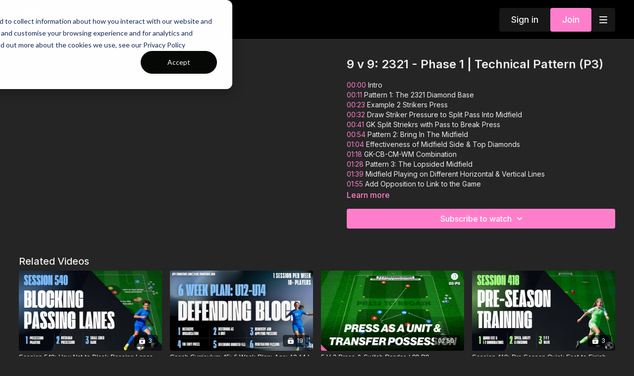

--- FILE ---
content_type: text/vnd.turbo-stream.html; charset=utf-8
request_url: https://app.touchtight.com/programs/9-v-9-2321-phase-1-technical-pattern-p3.turbo_stream?playlist_position=sidebar&preview=false
body_size: -261
content:
<turbo-stream action="update" target="program_show"><template>
  <turbo-frame id="program_player">
      <turbo-frame id="program_content" src="/programs/9-v-9-2321-phase-1-technical-pattern-p3/program_content?playlist_position=sidebar&amp;preview=false">
</turbo-frame></turbo-frame></template></turbo-stream>

--- FILE ---
content_type: text/vnd.turbo-stream.html; charset=utf-8
request_url: https://app.touchtight.com/programs/9-v-9-2321-phase-1-technical-pattern-p3/program_content?playlist_position=sidebar&preview=false
body_size: 23172
content:
<turbo-stream action="update" target="program_content"><template><div class="hidden"
     data-controller="integrations"
     data-integrations-facebook-pixel-enabled-value="true"
     data-integrations-google-tag-manager-enabled-value="true"
     data-integrations-google-analytics-enabled-value="true"
>
  <span class="hidden"
        data-integrations-target="gTag"
        data-event="ViewContent"
        data-payload-attributes='["content_name"]'
        data-payload-values='[&quot;9 v 9: 2321 - Phase 1 | Technical Pattern (P3)&quot;]'
  ></span>
  <span class="hidden"
        data-integrations-target="fbPx"
        data-event="ViewContent"
        data-payload-attributes='["content_name"]'
        data-payload-values='[&quot;9 v 9: 2321 - Phase 1 | Technical Pattern (P3)&quot;]'
  ></span>
</div>

<div
  id="program-controller"
  class='container hotwired'
  data-controller="program program-details-modal"
  data-program-id="2541967"
>
    
<ds-modal no-background="" size="small" with-close-icon id="more-details-modal" data-action="close->program-details-modal#closeDetailModal">
  <div class="bg-ds-default">
    <div class="p-6 pb-0 max-h-[calc(100vh-190px)] overflow-y-auto">
      <p class="text-ds-default text-ds-large-bold mb-4">9 v 9: 2321 - Phase 1 | Technical Pattern (P3)</p>
      <p class="text-ds-small-semi-bold-uppercase text-ds-muted mb-4">About</p>
      <div class="content-description text-ds-base-regular text-ds-default mb-6" data-program-details-modal-target="modalContent"></div>
      <div class="p-4 bg-ds-overlay flex flex-col gap-2 rounded overflow-x-auto">
          <div class="flex w-full gap-2">
            <div class="text-ds-small-medium text-ds-default w-[100px]">Duration</div>
            <div class="text-ds-micro-semi-bold text-ds-subtle bg-ds-inverted rounded px-1 pt-[0.15rem]">00:02:30</div>
          </div>
        <div class="flex w-full gap-2">
          <div class="text-ds-small-medium text-ds-default w-[100px]">Released</div>
          <div class="text-ds-small-regular text-ds-default">August 2023</div>
        </div>
          <div class="flex w-full gap-2">
            <div class="text-ds-small-medium text-ds-default w-[100px] shrink-0">Subtitles</div>
            <div class="text-ds-small-regular text-ds-default">English (auto-generated)</div>
          </div>
          <div class="flex w-full gap-2">
              <div class="text-ds-small-medium text-ds-default w-[100px] shrink-0">Categories</div>
            <div class="flex flex-col w-full">
                <div class="flex">
                  <a
                    class="shrink-0 text-primary text-ds-small-medium inline-block mr-1"
                    target="_blank"
                    href="/categories/shape-patterns"
                    data-turbo-frame="_top"
                  >
                    Shape / Patterns
                  </a>
                  <span class="shrink-0 inline-block text-ds-small-regular text-ds-muted">
                    (78 videos)
                  </span>
                </div>
                <div class="flex">
                  <a
                    class="shrink-0 text-primary text-ds-small-medium inline-block mr-1"
                    target="_blank"
                    href="/categories/category-dreiojbvjqu"
                    data-turbo-frame="_top"
                  >
                    Under 8&#39;s - Mini Baller Practices
                  </a>
                  <span class="shrink-0 inline-block text-ds-small-regular text-ds-muted">
                    (206 videos)
                  </span>
                </div>
                <div class="flex">
                  <a
                    class="shrink-0 text-primary text-ds-small-medium inline-block mr-1"
                    target="_blank"
                    href="/categories/FREE%20%7C%20Beginner%20Coaching%20Sessions"
                    data-turbo-frame="_top"
                  >
                    Level 1: Beginner Coaching Sessions
                  </a>
                  <span class="shrink-0 inline-block text-ds-small-regular text-ds-muted">
                    (911 videos)
                  </span>
                </div>
                <div class="flex">
                  <a
                    class="shrink-0 text-primary text-ds-small-medium inline-block mr-1"
                    target="_blank"
                    href="/categories/category-IaLgjxWnBgk"
                    data-turbo-frame="_top"
                  >
                    Level 2: Intermediate Coaching Sessions
                  </a>
                  <span class="shrink-0 inline-block text-ds-small-regular text-ds-muted">
                    (1275 videos)
                  </span>
                </div>
                <div class="flex">
                  <a
                    class="shrink-0 text-primary text-ds-small-medium inline-block mr-1"
                    target="_blank"
                    href="/categories/category-U9-soccer-drills"
                    data-turbo-frame="_top"
                  >
                    U9-U11 (Soccer Drills)
                  </a>
                  <span class="shrink-0 inline-block text-ds-small-regular text-ds-muted">
                    (499 videos)
                  </span>
                </div>
                <div class="flex">
                  <a
                    class="shrink-0 text-primary text-ds-small-medium inline-block mr-1"
                    target="_blank"
                    href="/categories/category-dF2_XDg6ww0"
                    data-turbo-frame="_top"
                  >
                    Practices with GK
                  </a>
                  <span class="shrink-0 inline-block text-ds-small-regular text-ds-muted">
                    (570 videos)
                  </span>
                </div>
                <div class="flex">
                  <a
                    class="shrink-0 text-primary text-ds-small-medium inline-block mr-1"
                    target="_blank"
                    href="/categories/category-5-10-player-soccer-drills"
                    data-turbo-frame="_top"
                  >
                    5-10 Player Soccer Drills
                  </a>
                  <span class="shrink-0 inline-block text-ds-small-regular text-ds-muted">
                    (594 videos)
                  </span>
                </div>
                <div class="flex">
                  <a
                    class="shrink-0 text-primary text-ds-small-medium inline-block mr-1"
                    target="_blank"
                    href="/categories/practices"
                    data-turbo-frame="_top"
                  >
                    All Single Practices
                  </a>
                  <span class="shrink-0 inline-block text-ds-small-regular text-ds-muted">
                    (1167 videos)
                  </span>
                </div>
            </div>
          </div>
      </div>
        <p class="mt-6 text-ds-small-semi-bold-uppercase text-ds-muted">
          Resources
        </p>
        <ds-swiper class="mt-4 md:grid md:grid-cols-4 md:gap-4"
          overflow-y-visible
          id="program_resources_swiper"
          md="disabled:true"
          options="{&quot;slidesPerView&quot;:2.3,&quot;spaceBetween&quot;:8}"
        >
            <swiper-slide>
              <ds-tooltip disabled md="disabled:false" id="file_resource_481879" class="flex h-12 w-full box-content" position="top">
                <div
                  style="clip-path: polygon(0 0, 0 100%, 100% 100%, 100% 16px, calc(100% - 16px) 0)"
                  class="w-full flex items-center bg-ds-subtle text-ds-default py-2 px-4 rounded relative box-border"
                >
                  <div class="text-ds-tiny-regular truncate max-h-8">
                    9 v 9-P3 Session Plan.pdf
                  </div>
                  <div
                    style="clip-path: polygon(0 0, 0 100%, 100% 100%, 100% 16px, calc(100% - 16px) 0)"
                    class="w-4 h-4 absolute right-0 top-0 bg-primary rounded rounded-t-none rounded-r-none"
                  ></div>
                </div>
              </ds-tooltip>
            </swiper-slide>
        </ds-swiper>
        <p class="text-ds-small-regular text-ds-muted mt-2">
          Available for download after purchase.
        </p>
    </div>
    <div class="text-right p-6 pt-2">
      <ds-button variant="primary" onclick="document.getElementById('more-details-modal').close()">Close</ds-button>
    </div>
  </div>
</ds-modal>

<div class="flex flex-col lg:flex-row gap-x-12 mb-6 lg:mb-0">
    <div class="h-full w-full lg:w-[55%] relative">
        <div data-test="trailer-video">
          <ds-badge color="gray" class="absolute left-2 top-2 z-[2]"><ds-icon name='video-player' class="mr-1"></ds-icon> Trailer</ds-badge>
          
<script
  type="module"
  crossorigin
  src="https://cdn.jsdelivr.net/npm/@uscreentv/video-player@1.4.0/+esm"
></script>


<video-player
  dir="lrt"
  idle-timeout="5000"
  data-test="player"
  data-id="2541966"
  data-controller="program-video scrat-analytics program-video-timeline-preview"
  data-program-video-timeline-preview-sections-value="[]"
  data-program-video-timeline-preview-storyboard-url-value="https://image.mux.com/RuPNKJnnF2v01028wWt02a4OXL5yUl37lz3/storyboard.json?token=eyJhbGciOiJSUzI1NiJ9.eyJzdWIiOiJSdVBOS0pubkYydjAxMDI4d1d0MDJhNE9YTDV5VWwzN2x6MyIsImV4cCI6MTc2ODQwODEwOSwia2lkIjoiYmxCQUs4ZEhDZmkyM3F2bGJWckNRaW9aYnNya1ZzNlAiLCJhdWQiOiJzIn0.[base64]"
  storage-key="uscreen:video"
  class=""
  mux-data="{&quot;env_key&quot;:&quot;c43v645rpolt89529v2pesifn&quot;,&quot;viewer_user_id&quot;:null,&quot;video_title&quot;:&quot;9 v 9: 2321 - Phase 1 | Technical Pattern (P3) Trailer&quot;,&quot;video_id&quot;:2541966}"
  data-program-video-stats-value="{&quot;store_id&quot;:7583,&quot;video_id&quot;:-2541966,&quot;content_id&quot;:2541966,&quot;content_title&quot;:&quot;9 v 9: 2321 - Phase 1 | Technical Pattern (P3)&quot;,&quot;content_type&quot;:&quot;video&quot;,&quot;chapter_id&quot;:2541966,&quot;user_id&quot;:null,&quot;author_id&quot;:[],&quot;author_title&quot;:null,&quot;environment_id&quot;:&quot;production&quot;}"
  data-program-video-content-type-value="video"
  data-program-video-next-video-id-value="0"
  data-program-video-challenge-watched-video-url-value=""
  data-program-video-streak-watch-threshold-value="10"
  data-program-video-streak-enabled-value=""
  data-program-video-streak-path-value="/streak/continue"
  data-program-video-user-is-logged-in-value="false"
  data-scrat-analytics-category-param="player"
  data-scrat-analytics-event-param="control_seekbar_seek"
  data-action="hovering-&gt;program-video-timeline-preview#setPreviewFrame "
>
  <video
    slot="video"
    crossorigin="anonymous"
    playsinline
    data-program-video-target="video"
    poster="https://alpha.uscreencdn.com/video_thumbnails/fOqd8BHmHRUyyQ.jpg?key1=/CIf5TN5kJOhKM+hX/PgGjZngsSi4fSJxakEroZOEbop1Hba/TSa2+ZqWq50UoJK&amp;key2=6d09a50b43d5379450e727036522f50d"
  >
    <source
      src="https://stream.mux.com/RuPNKJnnF2v01028wWt02a4OXL5yUl37lz3.m3u8?token=eyJhbGciOiJSUzI1NiJ9.eyJzdWIiOiJSdVBOS0pubkYydjAxMDI4d1d0MDJhNE9YTDV5VWwzN2x6MyIsImV4cCI6MTc2ODQwODEwOSwia2lkIjoiYmxCQUs4ZEhDZmkyM3F2bGJWckNRaW9aYnNya1ZzNlAiLCJhdWQiOiJ2In0.[base64]"
      type="application/x-mpegURL"
    />
      <track
        default
        label=" English (auto-generated) "
        kind="metadata"
        srcLang="en"
        src="https://alpha.uscreencdn.com/sub/399679/GHB1DmMGCO9vWVAWYWYqxOaD5yxUnHCIeFD02F02Jzh5HX6f9HBGT58A.vtt"
      />
  </video>
  <video-chromecast
    slot="chromecast"
      receiver-application-id="3EE5C317"
  ></video-chromecast>
  <video-condition query="played==false">
    <video-play-button
      data-action="click->program-video#clickPlayButtonScreen"
      without-tooltip
      data-test="big-play-button"
      slot="true"
      class="
        absolute top-1/2 left-1/2 -translate-x-1/2 -translate-y-1/2
        bg-primary rounded-full [--video-player-button-color:var(--contrast-to-primary-color)]
        [--size:4.5rem] part-[button]:p-3 shadow hover:scale-105
      "
    ></video-play-button>
  </video-condition>
  <video-controls>
      <video-timeline
        segments=""
        data-program-video-target="timeline"
      >
        <video-timer format="past"></video-timer>
          <div
            class="hidden items-center flex-col"
            data-program-video-timeline-preview-target="previewRoot"
          >
            <div
              class="rounded relative overflow-hidden border border-white h-20 w-20 bg-ds-default mb-1"
              data-program-video-timeline-preview-target="preview"
            >
              <img
                alt=""
                class="absolute left-0 top-0 max-w-none transform origin-top-left"
                data-program-video-timeline-preview-target="image"
                data-action="load->program-video-timeline-preview#onImageLoad"
              />
            </div>
            <div
              class="max-w-[12rem] text-center text-white empty:hidden line-clamp-1 text-ds-small-medium"
              data-program-video-timeline-preview-target="sectionTitle"></div>
            <div
              class="max-w-[12rem] text-center text-white text-ds-small-medium"
              data-program-video-timeline-preview-target="timecode">0:00</div>
          </div>
      </video-timeline>

    <video-play-button data-test="play-button" data-action="click->program-video#clickPlayButton">
      <span slot="tooltip:play">Play</span>
      <span slot="tooltip:pause">Pause</span>
    </video-play-button>

      <video-backward-button
        data-scrat-analytics-category-param="player"
        data-scrat-analytics-event-param="control_fast_forward_click"
        data-action=""
      >
        <span slot="tooltip">Backward</span>
      </video-backward-button>
      <video-forward-button
        data-scrat-analytics-category-param="player"
        data-scrat-analytics-event-param="control_fast_forward_click"
        data-action=""
      >
        <span slot="tooltip">Forward</span>
      </video-forward-button>

    <video-volume-button>
      <span slot="tooltip:unmute">Unmute</span>
      <span slot="tooltip:mute">Mute</span>
    </video-volume-button>

    <video-volume-control></video-volume-control>


    <div class="ms-auto"></div>

    <video-subtitles-button>
      <span slot="tooltip">Subtitles</span>
    </video-subtitles-button>

    <video-settings-button
      
      translation="{&quot;back&quot;:&quot;Back&quot;,&quot;shortcuts&quot;:&quot;Keyboard Shortcuts&quot;,&quot;quality&quot;:&quot;Quality&quot;,&quot;rate&quot;:&quot;Playback Settings&quot;,&quot;rewind&quot;:&quot;Rewind&quot;,&quot;volume&quot;:&quot;Change Volume&quot;,&quot;mute&quot;:&quot;Mute&quot;,&quot;toggle-play&quot;:&quot;Play / Pause&quot;,&quot;enter-fullscreen&quot;:&quot;Enter fullscreen&quot;,&quot;exit-fullscreen&quot;:&quot;Exit fullscreen&quot;}"
    >
      <span slot="tooltip">Settings</span>
    </video-settings-button>

    <video-airplay-button>
      <span slot="tooltip:disabled">Airplay</span>
      <span slot="tooltip:enabled">Airplay</span>
    </video-airplay-button>

    <video-pip-button>
      <span slot="tooltip:disabled">Picture in Picture</span>
      <span slot="tooltip:enabled">Picture in Picture</span>
    </video-pip-button>

    <video-chromecast-button>
      <span slot="tooltip:disabled">Chromecast</span>
      <span slot="tooltip:enabled">Chromecast</span>
    </video-chromecast-button>

    <video-fullscreen-button>
      <span slot="tooltip:disabled">Enter fullscreen</span>
      <span slot="tooltip:enabled">Exit fullscreen</span>
    </video-fullscreen-button>
  </video-controls>
  <video-cues></video-cues>
</video-player>

        </div>
    </div>
  <div id="program_about" class="w-full lg:w-[45%] lg:mb-5">
      <h1 class="text-ds-title-2-semi-bold mt-2 lg:mt-0">
        9 v 9: 2321 - Phase 1 | Technical Pattern (P3)
      </h1>
    <div class="mt-4 text-ds-small-regular">
      <div aria-expanded=true class="content-description line-clamp-3 max-h-[60px] xl:line-clamp-[7] xl:max-h-[140px] xl:aria-expanded:line-clamp-[11] xl:aria-expanded:max-h-[220px]" data-program-details-modal-target="description">
        <div class="editor-content"><p><a href="#00:00" data-timestamp="00:00">00:00</a> Intro<br><a href="#00:11" data-timestamp="00:11">00:11 </a>Pattern 1: The 2321 Diamond Base<br><a href="#00:23" data-timestamp="00:23">00:23 </a>Example 2 Strikers Press<br><a href="#00:32" data-timestamp="00:32">00:32 </a>Draw Striker Pressure to Split Pass Into Midfield<br><a href="#00:41" data-timestamp="00:41">00:41 </a>GK Split Striekrs with Pass to Break Press<br><a href="#00:54" data-timestamp="00:54">00:54 </a>Pattern 2: Bring In The Midfield<br><a href="#01:04" data-timestamp="01:04">01:04 </a>Effectiveness of Midfield Side &amp; Top Diamonds<br><a href="#01:18" data-timestamp="01:18">01:18 </a>GK-CB-CM-WM Combination<br><a href="#01:28" data-timestamp="01:28">01:28 </a>Pattern 3: The Lopsided Midfield<br><a href="#01:39" data-timestamp="01:39">01:39 </a>Midfield Playing on Different Horizontal &amp; Vertical Lines<br><a href="#01:55" data-timestamp="01:55">01:55 </a>Add Opposition to Link to the Game<br><a href="#02:22" data-timestamp="02:22">02:22 </a>Outro</p><p>Let's take a look at how we can develop build up play when setup in a 2321 ( 9 v 9 game format ). Here we will develop three different phase 1 patterns of play. Pattern 1 is ‘The Diamond’, Pattern 2 brings the two midfielders into play, creating two side diamonds and a top diamond with the striker and Pattern 3 is called the ‘Lopsided Midfield’. Allow players freedom to play out using these three different base patterns 🙌</p></div>
      </div>
      <ds-button variant="text" data-action="click->program-details-modal#openDetailModal" class="cursor-pointer">Learn more</ds-button>
    </div>
    <div class="mt-4 flex flex-col sm:flex-row gap-2 ">
            <ds-dropdown data-test="subscriptions-list" float="center" sm="float:left" class="w-full">
              <ds-button class="w-full" slot="control" variant="primary">
                  Subscribe to watch
                <ds-icon slot="after" name="chevron-down"></ds-icon>
              </ds-button>
              <div
                slot="content"
                class="p-6 pt-4 w-screen max-w-screen-md sm:max-w-lg box-border sm:w-auto"
              >
                <p class="text-ds-small-regular mb-4">Select a membership:</p>
                  <a
                    href="/checkout/new?o=23105"
                    data-turbo-frame="_top"
                    class="mb-4 last:mb-0 rounded w-full border border-solid border-ds-default flex hover:opacity-70 transition-opacity"
                  >
                      <div class="h-[4rem] sm:h-[7rem] max-w-[112px] w-full sm:max-w-[192px] flex shrink-0">
                        <img class="h-full max-w-full max-h-full rounded-l mr-auto" src="https://alpha.uscreencdn.com/images/offer/23105/position-specific-405.1744153165.jpeg">
                      </div>
                    <div class="py-1 px-2 sm:px-3 sm:py-3 flex flex-col items-start justify-center w-full">
                      <p class="text-ds-tiny-bold-uppercase text-primary">
                        Monthly
                      </p>
                      <p class="!hidden sm:!block text-ds-tiny-regular mb-1 max-x-[2rem] overflow-hidden">
                        Monthly Membership
                      </p>
                        <div class="flex flex-col items-start">
                          <span class="text-ds-base-semi-bold">
                            Free for 7 days
                          </span>
                          <span class="text-ds-tiny-regular text-ds-muted sm:whitespace-nowrap">
                            USD $13.99/month after trial
                          </span>
                        </div>
                    </div>
                  </a>
                  <a
                    href="/checkout/new?o=23109"
                    data-turbo-frame="_top"
                    class="mb-4 last:mb-0 rounded w-full border border-solid border-ds-default flex hover:opacity-70 transition-opacity"
                  >
                      <div class="h-[4rem] sm:h-[7rem] max-w-[112px] w-full sm:max-w-[192px] flex shrink-0">
                        <img class="h-full max-w-full max-h-full rounded-l mr-auto" src="https://alpha.uscreencdn.com/images/offer/23109/position-specific-404.1744153210.jpeg">
                      </div>
                    <div class="py-1 px-2 sm:px-3 sm:py-3 flex flex-col items-start justify-center w-full">
                      <p class="text-ds-tiny-bold-uppercase text-primary">
                        Annually
                      </p>
                      <p class="!hidden sm:!block text-ds-tiny-regular mb-1 max-x-[2rem] overflow-hidden">
                        Annual Membership
                      </p>
                        <div class="flex flex-col items-start">
                          <span class="text-ds-base-semi-bold">
                            Free for 7 days
                          </span>
                          <span class="text-ds-tiny-regular text-ds-muted sm:whitespace-nowrap">
                            USD $134.99/year after trial
                          </span>
                        </div>
                    </div>
                  </a>
                  <a
                    href="/checkout/new?o=48161"
                    data-turbo-frame="_top"
                    class="mb-4 last:mb-0 rounded w-full border border-solid border-ds-default flex hover:opacity-70 transition-opacity"
                  >
                      <div class="h-[4rem] sm:h-[7rem] max-w-[112px] w-full sm:max-w-[192px] flex shrink-0">
                        <img class="h-full max-w-full max-h-full rounded-l mr-auto" src="https://alpha.uscreencdn.com/images/offer/48161/position-specific-403.1744153243.jpeg">
                      </div>
                    <div class="py-1 px-2 sm:px-3 sm:py-3 flex flex-col items-start justify-center w-full">
                      <p class="text-ds-tiny-bold-uppercase text-primary">
                        Annually
                      </p>
                      <p class="!hidden sm:!block text-ds-tiny-regular mb-1 max-x-[2rem] overflow-hidden">
                        The Coach Bundle
                      </p>
                        <span class="text-ds-base-semi-bold">
                          USD $199.00/year
                        </span>
                    </div>
                  </a>
              </div>
            </ds-dropdown>
    </div>
  </div>
</div>

</div>


  <turbo-frame loading="lazy" id="program_related" src="/programs/9-v-9-2321-phase-1-technical-pattern-p3/related" target="_top"></turbo-frame>

</template></turbo-stream>

--- FILE ---
content_type: text/html; charset=utf-8
request_url: https://app.touchtight.com/programs/9-v-9-2321-phase-1-technical-pattern-p3/related
body_size: 13134
content:
<turbo-frame id="program_related" target="_top">

    <div class="container " data-area="program-related-videos">
      <div class="cbt-related mt-8  pb-16">
        <div class="cbt-related-title text-xl font-medium">Related Videos</div>
          <div class="mt-5 grid grid-cols-1 sm:grid-cols-2 md:grid-cols-3 lg:grid-cols-4 xl:grid-cols-4 gap-x-4 gap-y-6">
              <div data-area="related-video-item" class="">
                <swiper-slide
  data-card="collection_2126819"
  data-custom="content-card"
  class="self-start hotwired"
    data-short-description="Session 540 focuses on developing players positioning and awareness to not block passing lanes."
>

  <a class="card-image-container" data-turbo="true" data-turbo-prefetch="false" data-turbo-action="advance" data-turbo-frame="_top" onclick="window.CatalogAnalytics(&#39;clickContentItem&#39;, &#39;collection&#39;, &#39;2126819&#39;, &#39;Related Videos&#39;); window.CatalogAnalytics(&#39;clickRelatedVideo&#39;, &#39;2126819&#39;, &#39;1&#39;, &#39;program_page&#39;)" href="/programs/session-540-how-not-to-block-passing-lanes">
    <div class="image-container relative" data-test="catalog-card">
  <div class="relative image-content">
    <div aria-hidden="true" style="padding-bottom: 56%;"></div>
    <img loading="lazy" alt="Session 540: How Not to Block Passing Lanes" decoding="async"
         src="https://alpha.uscreencdn.com/images/programs/2126819/horizontal/1889b457-9fb9-418c-bb32-ae529c6e4670.jpg?auto=webp&width=350"
         srcset="https://alpha.uscreencdn.com/images/programs/2126819/horizontal/1889b457-9fb9-418c-bb32-ae529c6e4670.jpg?auto=webp&width=350 350w,
            https://alpha.uscreencdn.com/images/programs/2126819/horizontal/1889b457-9fb9-418c-bb32-ae529c6e4670.jpg?auto=webp&width=700 2x,
            https://alpha.uscreencdn.com/images/programs/2126819/horizontal/1889b457-9fb9-418c-bb32-ae529c6e4670.jpg?auto=webp&width=1050 3x"
         class="card-image b-image absolute object-cover h-full top-0 left-0" style="opacity: 1;">
  </div>
    <div class="badge flex justify-center items-center text-white content-card-badge z-0">
      <svg xmlns="http://www.w3.org/2000/svg" fill="none" viewBox="0 0 16 16" class="badge-item collection-icon" height="16" width="16">
  <path fill="currentColor" d="M4.4 2.5a.6.6 0 01.6-.6h6a.6.6 0 110 1.2H5a.6.6 0 01-.6-.6zM2.9 4.5a.6.6 0 01.6-.6h9a.6.6 0 110 1.2h-9a.6.6 0 01-.6-.6z"></path>
  <path fill="currentColor" fill-rule="evenodd" d="M2 6.5a.5.5 0 01.5-.5h11a.5.5 0 01.5.5V12a2 2 0 01-2 2H4a2 2 0 01-2-2V6.5zm4.5 1.824a.2.2 0 01.29-.18l3.352 1.677a.2.2 0 010 .358L6.79 11.855a.2.2 0 01-.289-.178V8.324z" clip-rule="evenodd"></path>
</svg>

      <span class="badge-item">3</span>
      <svg xmlns="http://www.w3.org/2000/svg" width="13" height="9" viewBox="0 0 13 9" fill="none" class="badge-item content-watched-icon" data-test="content-watched-icon">
  <path fill-rule="evenodd" clip-rule="evenodd" d="M4.99995 7.15142L12.0757 0.0756836L12.9242 0.924212L4.99995 8.84848L0.575684 4.42421L1.42421 3.57568L4.99995 7.15142Z" fill="currentColor"></path>
</svg>

    </div>

</div>
<div class="content-watched-overlay"></div>

</a>  <a class="card-title" data-turbo="true" data-turbo-prefetch="false" data-turbo-action="advance" data-turbo-frame="_top" title="Session 540: How Not to Block Passing Lanes" aria-label="Session 540: How Not to Block Passing Lanes" onclick="window.CatalogAnalytics(&#39;clickContentItem&#39;, &#39;collection&#39;, &#39;2126819&#39;, &#39;Related Videos&#39;); window.CatalogAnalytics(&#39;clickRelatedVideo&#39;, &#39;2126819&#39;, &#39;1&#39;, &#39;program_page&#39;)" href="/programs/session-540-how-not-to-block-passing-lanes">
    <span class="line-clamp-2">
      Session 540: How Not to Block Passing Lanes
    </span>
</a></swiper-slide>


              </div>
              <div data-area="related-video-item" class="">
                <swiper-slide
  data-card="collection_2219014"
  data-custom="content-card"
  class="self-start hotwired"
    data-short-description="This 6-week Coach Curriculum is suitable for players aged 12-14, and requires between 10-12 players."
>

  <a class="card-image-container" data-turbo="true" data-turbo-prefetch="false" data-turbo-action="advance" data-turbo-frame="_top" onclick="window.CatalogAnalytics(&#39;clickContentItem&#39;, &#39;collection&#39;, &#39;2219014&#39;, &#39;Related Videos&#39;); window.CatalogAnalytics(&#39;clickRelatedVideo&#39;, &#39;2219014&#39;, &#39;2&#39;, &#39;program_page&#39;)" href="/programs/coach-curriculum-45">
    <div class="image-container relative" data-test="catalog-card">
  <div class="relative image-content">
    <div aria-hidden="true" style="padding-bottom: 56%;"></div>
    <img loading="lazy" alt="Coach Curriculum 45: 6 Week Plan: Age: 12-14 | 10-12 Players" decoding="async"
         src="https://alpha.uscreencdn.com/images/programs/2219014/horizontal/2fbf493a-410b-4282-b244-e09ac5080909.jpg?auto=webp&width=350"
         srcset="https://alpha.uscreencdn.com/images/programs/2219014/horizontal/2fbf493a-410b-4282-b244-e09ac5080909.jpg?auto=webp&width=350 350w,
            https://alpha.uscreencdn.com/images/programs/2219014/horizontal/2fbf493a-410b-4282-b244-e09ac5080909.jpg?auto=webp&width=700 2x,
            https://alpha.uscreencdn.com/images/programs/2219014/horizontal/2fbf493a-410b-4282-b244-e09ac5080909.jpg?auto=webp&width=1050 3x"
         class="card-image b-image absolute object-cover h-full top-0 left-0" style="opacity: 1;">
  </div>
    <div class="badge flex justify-center items-center text-white content-card-badge z-0">
      <svg xmlns="http://www.w3.org/2000/svg" fill="none" viewBox="0 0 16 16" class="badge-item collection-icon" height="16" width="16">
  <path fill="currentColor" d="M4.4 2.5a.6.6 0 01.6-.6h6a.6.6 0 110 1.2H5a.6.6 0 01-.6-.6zM2.9 4.5a.6.6 0 01.6-.6h9a.6.6 0 110 1.2h-9a.6.6 0 01-.6-.6z"></path>
  <path fill="currentColor" fill-rule="evenodd" d="M2 6.5a.5.5 0 01.5-.5h11a.5.5 0 01.5.5V12a2 2 0 01-2 2H4a2 2 0 01-2-2V6.5zm4.5 1.824a.2.2 0 01.29-.18l3.352 1.677a.2.2 0 010 .358L6.79 11.855a.2.2 0 01-.289-.178V8.324z" clip-rule="evenodd"></path>
</svg>

      <span class="badge-item">19</span>
      <svg xmlns="http://www.w3.org/2000/svg" width="13" height="9" viewBox="0 0 13 9" fill="none" class="badge-item content-watched-icon" data-test="content-watched-icon">
  <path fill-rule="evenodd" clip-rule="evenodd" d="M4.99995 7.15142L12.0757 0.0756836L12.9242 0.924212L4.99995 8.84848L0.575684 4.42421L1.42421 3.57568L4.99995 7.15142Z" fill="currentColor"></path>
</svg>

    </div>

</div>
<div class="content-watched-overlay"></div>

</a>  <a class="card-title" data-turbo="true" data-turbo-prefetch="false" data-turbo-action="advance" data-turbo-frame="_top" title="Coach Curriculum 45: 6 Week Plan: Age: 12-14 | 10-12 Players" aria-label="Coach Curriculum 45: 6 Week Plan: Age: 12-14 | 10-12 Players" onclick="window.CatalogAnalytics(&#39;clickContentItem&#39;, &#39;collection&#39;, &#39;2219014&#39;, &#39;Related Videos&#39;); window.CatalogAnalytics(&#39;clickRelatedVideo&#39;, &#39;2219014&#39;, &#39;2&#39;, &#39;program_page&#39;)" href="/programs/coach-curriculum-45">
    <span class="line-clamp-2">
      Coach Curriculum 45: 6 Week Plan: Age: 12-14 | 10-12 Players
    </span>
</a></swiper-slide>


              </div>
              <div data-area="related-video-item" class="">
                <swiper-slide
  data-card="video_3299603"
  data-custom="content-card"
  class="self-start hotwired"
    data-short-description="This high-intensity wave rondo sharpens defenders&#39; pressing skills, collective movement, and quick transitions."
>

  <a class="card-image-container" data-turbo="true" data-turbo-prefetch="false" data-turbo-action="advance" data-turbo-frame="_top" onclick="window.CatalogAnalytics(&#39;clickContentItem&#39;, &#39;video&#39;, &#39;3299603&#39;, &#39;Related Videos&#39;); window.CatalogAnalytics(&#39;clickRelatedVideo&#39;, &#39;3299603&#39;, &#39;3&#39;, &#39;program_page&#39;)" href="/programs/5-v-3-press-switch-rondos-88-p8">
    <div class="image-container relative" data-test="catalog-card">
  <div class="relative image-content">
    <div aria-hidden="true" style="padding-bottom: 56%;"></div>
    <img loading="lazy" alt="5 V 3 Press &amp; Switch Rondos | 88-P8" decoding="async"
         src="https://alpha.uscreencdn.com/images/programs/3299603/horizontal/90a1797a-86c4-42fb-becf-ccea508370b3.png?auto=webp&width=350"
         srcset="https://alpha.uscreencdn.com/images/programs/3299603/horizontal/90a1797a-86c4-42fb-becf-ccea508370b3.png?auto=webp&width=350 350w,
            https://alpha.uscreencdn.com/images/programs/3299603/horizontal/90a1797a-86c4-42fb-becf-ccea508370b3.png?auto=webp&width=700 2x,
            https://alpha.uscreencdn.com/images/programs/3299603/horizontal/90a1797a-86c4-42fb-becf-ccea508370b3.png?auto=webp&width=1050 3x"
         class="card-image b-image absolute object-cover h-full top-0 left-0" style="opacity: 1;">
  </div>
    <div class="badge flex justify-center items-center text-white content-card-badge z-0">
      <span class="badge-item">02:50</span>
      <svg xmlns="http://www.w3.org/2000/svg" width="13" height="9" viewBox="0 0 13 9" fill="none" class="badge-item content-watched-icon" data-test="content-watched-icon">
  <path fill-rule="evenodd" clip-rule="evenodd" d="M4.99995 7.15142L12.0757 0.0756836L12.9242 0.924212L4.99995 8.84848L0.575684 4.42421L1.42421 3.57568L4.99995 7.15142Z" fill="currentColor"></path>
</svg>

    </div>

</div>
<div class="content-watched-overlay"></div>

</a>  <a class="card-title" data-turbo="true" data-turbo-prefetch="false" data-turbo-action="advance" data-turbo-frame="_top" title="5 V 3 Press &amp; Switch Rondos | 88-P8" aria-label="5 V 3 Press &amp; Switch Rondos | 88-P8" onclick="window.CatalogAnalytics(&#39;clickContentItem&#39;, &#39;video&#39;, &#39;3299603&#39;, &#39;Related Videos&#39;); window.CatalogAnalytics(&#39;clickRelatedVideo&#39;, &#39;3299603&#39;, &#39;3&#39;, &#39;program_page&#39;)" href="/programs/5-v-3-press-switch-rondos-88-p8">
    <span class="line-clamp-2">
      5 V 3 Press &amp; Switch Rondos | 88-P8
    </span>
</a></swiper-slide>


              </div>
              <div data-area="related-video-item" class="">
                <swiper-slide
  data-card="collection_1776226"
  data-custom="content-card"
  class="self-start hotwired"
    data-short-description="Session 418: Pre Season Quick Feet to Finish"
>

  <a class="card-image-container" data-turbo="true" data-turbo-prefetch="false" data-turbo-action="advance" data-turbo-frame="_top" onclick="window.CatalogAnalytics(&#39;clickContentItem&#39;, &#39;collection&#39;, &#39;1776226&#39;, &#39;Related Videos&#39;); window.CatalogAnalytics(&#39;clickRelatedVideo&#39;, &#39;1776226&#39;, &#39;4&#39;, &#39;program_page&#39;)" href="/programs/collection-1qtsyvouv0m">
    <div class="image-container relative" data-test="catalog-card">
  <div class="relative image-content">
    <div aria-hidden="true" style="padding-bottom: 56%;"></div>
    <img loading="lazy" alt="Session 418: Pre-Season Quick Feet to Finish" decoding="async"
         src="https://alpha.uscreencdn.com/images/programs/1776226/horizontal/bec57685-387a-4884-932b-555b7b681315.jpg?auto=webp&width=350"
         srcset="https://alpha.uscreencdn.com/images/programs/1776226/horizontal/bec57685-387a-4884-932b-555b7b681315.jpg?auto=webp&width=350 350w,
            https://alpha.uscreencdn.com/images/programs/1776226/horizontal/bec57685-387a-4884-932b-555b7b681315.jpg?auto=webp&width=700 2x,
            https://alpha.uscreencdn.com/images/programs/1776226/horizontal/bec57685-387a-4884-932b-555b7b681315.jpg?auto=webp&width=1050 3x"
         class="card-image b-image absolute object-cover h-full top-0 left-0" style="opacity: 1;">
  </div>
    <div class="badge flex justify-center items-center text-white content-card-badge z-0">
      <svg xmlns="http://www.w3.org/2000/svg" fill="none" viewBox="0 0 16 16" class="badge-item collection-icon" height="16" width="16">
  <path fill="currentColor" d="M4.4 2.5a.6.6 0 01.6-.6h6a.6.6 0 110 1.2H5a.6.6 0 01-.6-.6zM2.9 4.5a.6.6 0 01.6-.6h9a.6.6 0 110 1.2h-9a.6.6 0 01-.6-.6z"></path>
  <path fill="currentColor" fill-rule="evenodd" d="M2 6.5a.5.5 0 01.5-.5h11a.5.5 0 01.5.5V12a2 2 0 01-2 2H4a2 2 0 01-2-2V6.5zm4.5 1.824a.2.2 0 01.29-.18l3.352 1.677a.2.2 0 010 .358L6.79 11.855a.2.2 0 01-.289-.178V8.324z" clip-rule="evenodd"></path>
</svg>

      <span class="badge-item">3</span>
      <svg xmlns="http://www.w3.org/2000/svg" width="13" height="9" viewBox="0 0 13 9" fill="none" class="badge-item content-watched-icon" data-test="content-watched-icon">
  <path fill-rule="evenodd" clip-rule="evenodd" d="M4.99995 7.15142L12.0757 0.0756836L12.9242 0.924212L4.99995 8.84848L0.575684 4.42421L1.42421 3.57568L4.99995 7.15142Z" fill="currentColor"></path>
</svg>

    </div>

</div>
<div class="content-watched-overlay"></div>

</a>  <a class="card-title" data-turbo="true" data-turbo-prefetch="false" data-turbo-action="advance" data-turbo-frame="_top" title="Session 418: Pre-Season Quick Feet to Finish" aria-label="Session 418: Pre-Season Quick Feet to Finish" onclick="window.CatalogAnalytics(&#39;clickContentItem&#39;, &#39;collection&#39;, &#39;1776226&#39;, &#39;Related Videos&#39;); window.CatalogAnalytics(&#39;clickRelatedVideo&#39;, &#39;1776226&#39;, &#39;4&#39;, &#39;program_page&#39;)" href="/programs/collection-1qtsyvouv0m">
    <span class="line-clamp-2">
      Session 418: Pre-Season Quick Feet to Finish
    </span>
</a></swiper-slide>


              </div>
          </div>
        </div>
      </div>
    </div>
</turbo-frame>

--- FILE ---
content_type: application/javascript
request_url: https://prism.app-us1.com/?a=224599083&u=https%3A%2F%2Fapp.touchtight.com%2Fprograms%2F9-v-9-2321-phase-1-technical-pattern-p3
body_size: 118
content:
window.visitorGlobalObject=window.visitorGlobalObject||window.prismGlobalObject;window.visitorGlobalObject.setVisitorId('b8792843-797e-420a-b036-1f4bcc8b521e', '224599083');window.visitorGlobalObject.setWhitelistedServices('', '224599083');